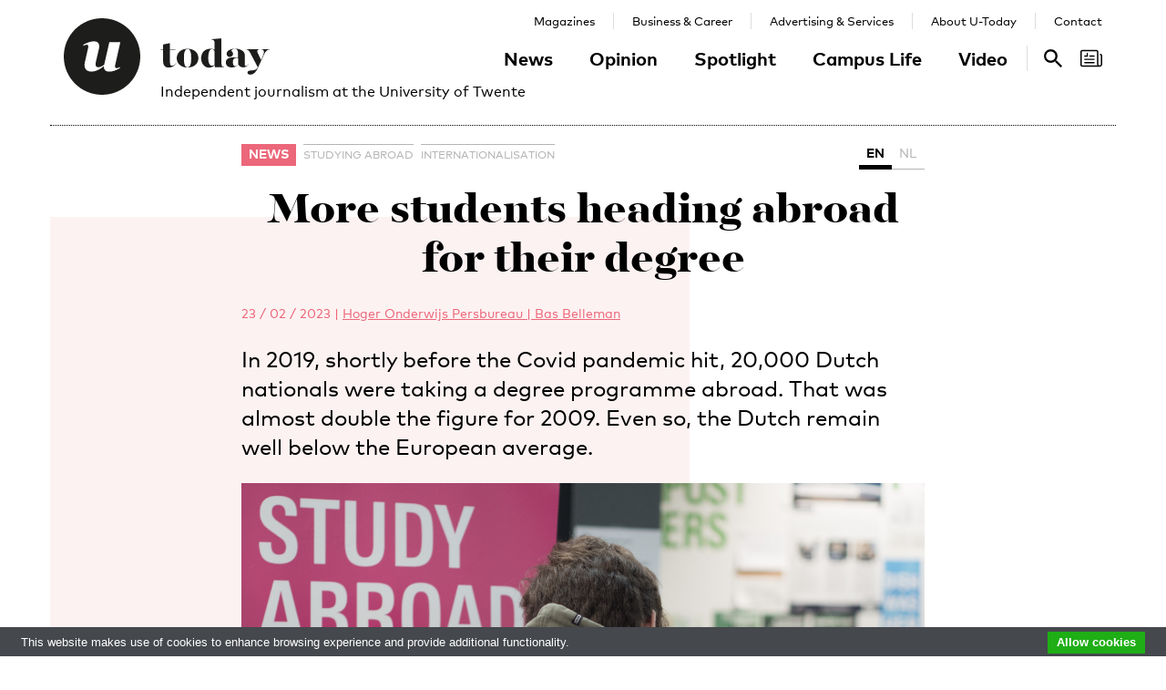

--- FILE ---
content_type: text/html; charset=UTF-8
request_url: https://www.utoday.nl/news/72567/more-students-heading-abroad-for-their-degree
body_size: 11410
content:
<!DOCTYPE html>
<html lang="en">
<head>
    <meta charset="UTF-8">
    <meta http-equiv="X-UA-Compatible" content="IE=edge">
    <meta name="viewport" content="width=device-width, initial-scale=1">

    <title>More students heading abroad for their degree - U-Today</title>

    <link rel="apple-touch-icon-precomposed" sizes="144x144" href="/apple-touch-icon-144x144.png"/>
    <link rel="apple-touch-icon-precomposed" sizes="152x152" href="/apple-touch-icon-152x152.png"/>
    <link rel="icon" type="image/png" href="/favicon-32x32.png" sizes="32x32"/>
    <link rel="icon" type="image/png" href="/favicon-16x16.png" sizes="16x16"/>
    <link rel="icon" type="image/x-icon" href="/favicon.ico">
    <meta name="application-name" content="U-Today"/>
    <meta name="msapplication-TileColor" content="#000000"/>
    <meta name="msapplication-TileImage" content="/mstile-144x144.png"/>

        <link rel="canonical" href="https://www.utoday.nl/news/72567/more-students-heading-abroad-for-their-degree"/>    <meta property="og:url" content="https://www.utoday.nl/news/72567/more-students-heading-abroad-for-their-degree"/>
    <meta property="og:type" content="article"/>
    <meta property="og:title" content="More students heading abroad for their degree"/>
    <meta property="og:description" content="In 2019, shortly before the Covid pandemic hit, 20,000 Dutch nationals were taking a degree programme abroad. That was almost double the figure for 2009. Even so, the Dutch remain well below the European average."/>
        <meta property="og:image" content="https://www.utoday.nl/media/cache/thumb_3x2_full/uploads/images/2023/Week8/StudyAbroad.jpg"/>
    
            <link rel="stylesheet" href="/css/front-end.css?v=v4.13.1">
        <link rel="stylesheet" href="/components/lightbox2/dist/css/lightbox.min.css">
                <link rel="stylesheet" href="https://cdnjs.cloudflare.com/ajax/libs/font-awesome/4.7.0/css/font-awesome.min.css">
    
        <!--[if lt IE 9]>
    <script src="https://oss.maxcdn.com/html5shiv/3.7.3/html5shiv.min.js"></script>
    <script src="https://oss.maxcdn.com/respond/1.4.2/respond.min.js"></script>
    <![endif]-->
    <script src="/components/picturefill/dist/picturefill.min.js" async></script>

            <script type='text/javascript'>
            var googletag = googletag || {};
            googletag.cmd = googletag.cmd || [];
            (function() {
                var gads = document.createElement('script');
                gads.async = true;
                gads.type = 'text/javascript';
                var useSSL = 'https:' == document.location.protocol;
                gads.src = (useSSL ? 'https:' : 'http:') +
                        '//www.googletagservices.com/tag/js/gpt.js';
                var node = document.getElementsByTagName('script')[0];
                node.parentNode.insertBefore(gads, node);
            })();
        </script>

        <script type='text/javascript'>
            googletag.cmd.push(function() {
                                    googletag.defineSlot('/12578459/Brede_skyscraper', [160, 600], 'div-gpt-ad-1336402681634-0').addService(googletag.pubads());
                                                googletag.pubads().enableSingleRequest();
                googletag.enableServices();
            });
        </script>
    
</head>
<body class=" page-article page-article-standard brand-pink">

                    
    <div id="app-store-banner" class="app-banner container" style="display: none;">
        <a href="#" id="app-store-download-btn" class="btn btn-primary bg-brand-pink">Download</a>
        <div class="image-container">
            <img src="/favicon-155.png" alt="Download de app">
        </div>
        <div class="text-container">
            <h4>U-Today</h4>
            <p>Free - in store</p>
        </div>
        <span id="app-store-banner-close-btn">x</span>
    </div>

            <div id="header">
        <div id="header-content" class="container">
            <a href="/" class="logo">
                <img class="logo-u" src="/img/logo-u.svg">
                <img class="logo-today hidden-sm hidden-md" src="/img/logo-today.svg">
            </a>
            <p class="header-sub-title">Independent journalism at the University of Twente</p>
            <button type="button" class="navbar-toggle collapsed" data-toggle="collapse" data-target="#nav-main,#nav-pages" aria-expanded="false">
                <span class="sr-only">Toggle navigation</span>
            </button>
            <nav id="nav-main" class="navbar-collapse collapse">
                <ul class="nav"><li class="first"><a href="/news">News</a></li><li><a href="/opinion">Opinion</a></li><li><a href="/spotlight">Spotlight</a></li><li><a href="/campus-life">Campus Life</a></li><li class="last"><a href="/video">Video</a></li></ul>            </nav>
            <nav id="nav-pages" class="navbar-collapse collapse">
                <ul class="nav"><li class="first"><a href="/magazines">Magazines</a></li><li><a href="/business-and-career">Business &amp; Career</a></li><li><a href="/advertising-and-services">Advertising &amp; Services</a></li><li><a href="/about">About U-Today</a></li><li class="last"><a href="/contact">Contact</a></li></ul>            </nav>
            <nav id="nav-search"><a href="/search"><svg xmlns="http://www.w3.org/2000/svg" width="24" height="24" viewBox="0 0 24 24"><path d="M9.4 14.6c-2.8 0-5.1-2.3-5.1-5.1 0-2.8 2.3-5.1 5.1-5.1 2.8 0 5.1 2.3 5.1 5.1C14.6 12.3 12.3 14.6 9.4 14.6zM16.3 14.6h-0.9l-0.3-0.3c1.1-1.3 1.8-3 1.8-4.8 0-4.1-3.3-7.4-7.4-7.4s-7.4 3.3-7.4 7.4 3.3 7.4 7.4 7.4c1.8 0 3.5-0.7 4.8-1.8l0.3 0.3v0.9l5.7 5.7 1.7-1.7L16.3 14.6z"/></svg><span class="sr-only">Search</span></a></nav>

            <nav id="nav-magazine" class="brand-pink"><div id="latest-magazine-link"
             onclick="if(document.getElementById('notification-circle')) document.getElementById('notification-circle').remove()"
             onmouseover="if(document.getElementById('notification-circle')) document.getElementById('notification-circle').remove()"
             data-toggle="popover"
             data-html="true"
             data-trigger="hover click focus"
             data-container="#latest-magazine-link"
             data-content="&lt;div class=&quot;latest-magazine-popover&quot;&gt;&lt;div class=&quot;row&quot;&gt;&lt;div class=&quot;col-md-6 col-sm-12&quot;&gt;&lt;img class=&quot;img-responsive&quot; src=&quot;https://www.utoday.nl/media/cache/magazine_thumb/uploads/magazines/FINALFINAL202500134%20ECIU%20University%20Magazine%202025%20-%20opmaak%20230x290mm_28nov2025.png&quot; alt=&quot;Latest magazine cover&quot;&gt;&lt;/div&gt;&lt;div class=&quot;magazine-content col-md-6 col-sm-12&quot;&gt;&lt;h3 class=&quot;title&quot;&gt;ECIU University Magazine #6&lt;/h3&gt;&lt;p class=&quot;date&quot;&gt;12 / 12 / 2025&lt;/p&gt;&lt;nav class=&quot;links row&quot;&gt;&lt;div class=&quot;button-container&quot;&gt;&lt;a class=&quot;magazine-button btn btn-default&quot; href=&quot;/uploads/magazines/FINALFINAL202500134 ECIU University Magazine 2025 - opmaak 230x290mm_28nov2025.pdf&quot; target=&quot;_blank&quot;&gt;
                                    Download
                                &lt;/a&gt;&lt;/div&gt;&lt;/nav&gt;&lt;/div&gt;&lt;/div&gt;&lt;/div&gt;&lt;script&gt;
            document.cookie = &quot;magazineId=146; expires=Fri, 19 Dec 2025 00:00:00 +0100&quot;;
        &lt;/script&gt;"
             data-placement="auto"><div class="notification-icon"><?xml version="1.0" encoding="iso-8859-1"?><!-- Generator: Adobe Illustrator 18.0.0, SVG Export Plug-In . SVG Version: 6.00 Build 0)  --><!DOCTYPE svg PUBLIC "-//W3C//DTD SVG 1.1//EN" "http://www.w3.org/Graphics/SVG/1.1/DTD/svg11.dtd"><svg version="1.1" id="Capa_1" xmlns="http://www.w3.org/2000/svg" xmlns:xlink="http://www.w3.org/1999/xlink" x="0px" y="0px"
     viewBox="0 0 250.128 250.128" style="enable-background:new 0 0 250.128 250.128;" xml:space="preserve"><g><path d="M229.415,73.41c-4.142,0-7.5,3.358-7.5,7.5s3.358,7.5,7.5,7.5c3.15,0,5.713,2.557,5.713,5.699v97.187
		c0,8.038-6.539,14.577-14.577,14.577s-14.577-6.539-14.577-14.577V49.955c0-11.414-9.292-20.7-20.714-20.7H20.698
		C9.285,29.255,0,38.541,0,49.955V200.16c0,11.161,8.874,20.265,19.93,20.674c0.253,0.026,0.509,0.039,0.769,0.039h177.775h22.077
		c16.309,0,29.577-13.268,29.577-29.577V94.109C250.128,82.696,240.836,73.41,229.415,73.41z M15,200.16V49.955
		c0-3.143,2.556-5.7,5.698-5.7H185.26c3.15,0,5.714,2.557,5.714,5.7v141.341c0,5.298,1.407,10.271,3.857,14.577H20.698
		C17.556,205.873,15,203.31,15,200.16z"/><path d="M156.235,92.182h-46.683c-4.142,0-7.5,3.358-7.5,7.5s3.358,7.5,7.5,7.5h46.683c4.142,0,7.5-3.358,7.5-7.5
		S160.377,92.182,156.235,92.182z"/><path d="M156.235,129.518H51.2c-4.142,0-7.5,3.358-7.5,7.5c0,4.142,3.358,7.5,7.5,7.5h105.035c4.142,0,7.5-3.358,7.5-7.5
		C163.735,132.876,160.377,129.518,156.235,129.518z"/><path d="M156.235,166.854H51.2c-4.142,0-7.5,3.358-7.5,7.5c0,4.142,3.358,7.5,7.5,7.5h105.035c4.142,0,7.5-3.358,7.5-7.5
		C163.735,170.212,160.377,166.854,156.235,166.854z"/><path d="M49.738,107.182h29.907c4.142,0,7.5-3.358,7.5-7.5V69.775c0-4.142-3.358-7.5-7.5-7.5c-4.142,0-7.5,3.358-7.5,7.5v22.407
		H49.738c-4.142,0-7.5,3.358-7.5,7.5S45.596,107.182,49.738,107.182z"/></g></svg></div><span class="sr-only">Search</span></div></nav>
        </div>
    </div>

    <div class="container content-container">

        
                                                                                                                                                                                                                    
    <div class="page-article-row row">
        <div class="col-md-2"></div>
        <div class="col-sm-8">
            <article class="article article-standard">

                <header>
                    <nav>
                        <ul class="tag-list">
            <li class="category-label">
            <a href="/news">News</a>
        </li>
                <li class="tag">
            <a href="/tag/studying%20abroad">studying abroad</a>
        </li>
            <li class="tag">
            <a href="/tag/internationalisation">internationalisation</a>
        </li>
    </ul>
                        <ul class="language-switch switch"><li class="active"><a href="/news/72567/more-students-heading-abroad-for-their-degree">EN</a></li><li><a href="/news/72556/meer-studenten-voor-diploma-naar-het-buitenland">NL</a></li></ul>                    </nav>

                    <h1 class="title">More students heading abroad for their degree</h1>

                    
<div class="details">
    <time datetime="2023-02-23T16:23:51+01:00" title="2023-02-23 16:23" data-toggle="tooltip">23 / 02 / 2023</time>
            <span class="separator">|</span>
                            
                <a href="https://www.hogeronderwijspersbureau.nl/" class="authors text-pink">Hoger Onderwijs Persbureau | Bas Belleman</a>
                </div>

                    <p class="lead">In 2019, shortly before the Covid pandemic hit, 20,000 Dutch nationals were taking a degree programme abroad. That was almost double the figure for 2009. Even so, the Dutch remain well below the European average.</p>

                                                                        <figure class="article-image">
                                <div class="img-container">
                                    <img src="https://www.utoday.nl/media/cache/thumb_3x2_tiny/uploads/images/2023/Week8/StudyAbroad.jpg" sizes="(min-width: 1200px) 750px, (min-width: 992px) 617px, (min-width: 768px) 470px, calc(100vh - 30px)" srcset="https://www.utoday.nl/media/cache/thumb_3x2_tiny/uploads/images/2023/Week8/StudyAbroad.jpg 220w, https://www.utoday.nl/media/cache/thumb_3x2_small/uploads/images/2023/Week8/StudyAbroad.jpg 360w, https://www.utoday.nl/media/cache/thumb_3x2_medium/uploads/images/2023/Week8/StudyAbroad.jpg 555w, https://www.utoday.nl/media/cache/thumb_3x2_large/uploads/images/2023/Week8/StudyAbroad.jpg 720w, https://www.utoday.nl/media/cache/thumb_3x2_full/uploads/images/2023/Week8/StudyAbroad.jpg 1140w" data-src-full="https://www.utoday.nl/media/cache/thumb_3x2_full/uploads/images/2023/Week8/StudyAbroad.jpg" title="">
                                                                    </div>
                                                            </figure>
                                                            </header>

                <div class="article-content content">
                    <body><p>An increasing number of Dutch students are pursuing a full Bachelor’s or Master’s degree in another country. In 2009, 1.7 percent of students took this option and by 2019, this had risen to 2.9 percent, <a href="https://www.nuffic.nl/nieuws/steeds-meer-nederlandse-studenten-naar-het-buitenland" style="color:#0563c1; text-decoration:underline">writes</a> Nuffic, the Dutch organisation for internationalisation in education.</p>

<p>Students from other countries are more travel-minded, Nuffic’s report reveals. The average for EU member states is 3.3 percent, while among the rich industrialised countries of the OECD, the figure is as high as 5.9 percent.</p>

<p>The Netherlands is a popular destination. Between four and five times more students come to the Netherlands to study than leave the country to pursue their studies elsewhere. Nuffic describes this as an imbalance.</p>

<h2><strong>98 countries</strong></h2>

<p>The Dutch students who did opt to study abroad are spread across 98 different countries. About half relied on a Dutch student loan to fund their education beyond the Netherlands.</p>

<p>The vast majority of these students with ‘mobile’ student loans went to Belgium. The UK and the US were second and third on the list for 2019, but due to Brexit, the UK’s popularity has now almost <a href="https://www.utoday.nl/news/72479/brexit-half-zoveel-eu-studenten-naar-verenigd-koninkrijk" style="color:#0563c1; text-decoration:underline">halved</a>.</p>

<p>For many years, the top five was completed by Germany and France, but Nuffic’s researchers note that Turkey has now overtaken France in terms of popularity. Approximately 700 Dutch students are currently enrolled at a higher education institute in Turkey.</p>

<p>At Master’s level, travelling abroad to obtain a degree is more common than at Bachelor’s level. Of all internationally mobile Master’s students, 23 percent complete their entire programme abroad. Among Bachelor’s students, this figure is only 4 percent.</p>

<h2><strong>Exchange</strong></h2>

<p>The vast majority of Dutch students only venture abroad for internships or exchanges. In the 2018/2019 academic year, 14,000 students took advantage of a grant from the Erasmus+ European exchange programme.</p>

<p>Spain was a particularly popular choice among these students, followed by the UK and Germany. The UK now no longer participates in the Erasmus+ programme. Opportunities for Dutch students to obtain a grant for a ‘non-participating’ country such as the UK are <a href="https://www.erasmusplus.nl/actueel/nieuws/brexit-update" style="color:#0563c1; text-decoration:underline">limited</a>.</p>

<h2><strong>Covid</strong></h2>

<p>The Covid pandemic led to significantly fewer students going on exchanges. One in four graduates were able to look back on a foreign exchange experience in 2018/2019. But two cohorts later, due to all the lockdowns and restrictions, this proportion had fallen to only one in seven students.</p>

<p>The effects of the pandemic appear to be temporary. In November 2021, over 8,800 students were once again studying abroad on the basis of their student funding. The Education Executive Agency DUO is already in a position to provide this data; figures based on international statistics are less up-to-date.</p></body>
                </div>
                
            </article>

            <div class="share-article">
    <span class="share-text">Share:</span>
    <a href="https://www.facebook.com/share.php?u=https://www.utoday.nl/news/72567/more-students-heading-abroad-for-their-degree" class="share-button" title="Share on Facebook" target="_blank"><i class="fa fa-facebook" aria-hidden="true"></i></a>
    <a href="https://twitter.com/intent/tweet?text=More%20students%20heading%20abroad%20for%20their%20degree&amp;url=https://www.utoday.nl/news/72567/more-students-heading-abroad-for-their-degree" class="share-button" title="Share on Twitter" target="_blank"><i class="fa fa-twitter" aria-hidden="true"></i></a>
    <a href="https://www.linkedin.com/shareArticle?mini=true&url=https://www.utoday.nl/news/72567/more-students-heading-abroad-for-their-degree" class="share-button" title="Share on LinkedIn" target="_blank"><i class="fa fa-linkedin" aria-hidden="true"></i></a>
    <a href="whatsapp://send?text=https://www.utoday.nl/news/72567/more-students-heading-abroad-for-their-degree" class="share-button share-button-mobile" title="Share via WhatsApp" target="_blank"><i class="fa fa-whatsapp" aria-hidden="true"></i></a>
</div>

        </div>

        <div class="col-sm-2">
            <aside>
                                            <div class="prm-tall pull-right hidden-xs">
            <div id='div-gpt-ad-1336402681634-0'>
                <script type='text/javascript'>
                    googletag.cmd.push(function() { googletag.display('div-gpt-ad-1336402681634-0'); });
                </script>
            </div>
        </div>
                            </aside>
        </div>

    </div>

    
<section class="related-articles">
    <header>
        <h3>Recommended</h3>
    </header>
    <div class="row">
                                                    <div class="article-lang-en collapse col-xs-6 col-sm-3">
                    <a class="article-link" href="/news/73962/we-have-our-homework-to-do-as-a-university">
                                                    <div class="img-container">
                                <ul class="language-switch switch"><li class="dynamic-language-switch active" data-switch-lang="en"><span>EN</span></li><li class="dynamic-language-switch " data-switch-lang="nl"><span>NL</span></li></ul>                                <img class="img-responsive lazyload" src="[data-uri]" sizes="(min-width: 1200px) 263px, (min-width: 992px) 213px, (min-width: 768px) 158px, 50%" data-src-full="https://www.utoday.nl/media/cache/thumb_3x2_full/uploads/images/2024/Week11/20240313_161831.jpg" data-srcset="https://www.utoday.nl/media/cache/thumb_3x2_tiny/uploads/images/2024/Week11/20240313_161831.jpg 220w, https://www.utoday.nl/media/cache/thumb_3x2_small/uploads/images/2024/Week11/20240313_161831.jpg 360w, https://www.utoday.nl/media/cache/thumb_3x2_medium/uploads/images/2024/Week11/20240313_161831.jpg 555w, https://www.utoday.nl/media/cache/thumb_3x2_large/uploads/images/2024/Week11/20240313_161831.jpg 720w, https://www.utoday.nl/media/cache/thumb_3x2_full/uploads/images/2024/Week11/20240313_161831.jpg 1140w"  title="">
                                <time datetime="2024-03-14T15:04:00+01:00" title="2024-03-14 15:04" data-toggle="tooltip">14 / 03 / 2024</time>
                            </div>
                                                <h4 class="title">‘We have our homework to do as a university&#039;</h4>
                        <p class="summary">At a special &#039;Meet the faculty board&#039; meeting of the ITC faculty on internationalisation, President of the Executive Board Vinod Subramaniam was a guest. He gave equally fervent, unyielding and nuanced answers to questions from students and staff. ‘The upcoming legislation is like shooting at a moving target.’</p>
                    </a>
                </div>
                <div class="article-lang-nl collapse col-xs-6 col-sm-3">
                    <a class="article-link" href="/news/73963/we-hebben-als-universiteit-ons-huiswerk-te-doen">
                                                    <div class="img-container">
                                <ul class="language-switch switch"><li class="dynamic-language-switch active" data-switch-lang="en"><span>EN</span></li><li class="dynamic-language-switch " data-switch-lang="nl"><span>NL</span></li></ul>                                <img class="img-responsive lazyload" src="[data-uri]" sizes="(min-width: 1200px) 263px, (min-width: 992px) 213px, (min-width: 768px) 158px, 50%" data-src-full="https://www.utoday.nl/media/cache/thumb_3x2_full/uploads/images/2024/Week11/20240313_161831.jpg" data-srcset="https://www.utoday.nl/media/cache/thumb_3x2_tiny/uploads/images/2024/Week11/20240313_161831.jpg 220w, https://www.utoday.nl/media/cache/thumb_3x2_small/uploads/images/2024/Week11/20240313_161831.jpg 360w, https://www.utoday.nl/media/cache/thumb_3x2_medium/uploads/images/2024/Week11/20240313_161831.jpg 555w, https://www.utoday.nl/media/cache/thumb_3x2_large/uploads/images/2024/Week11/20240313_161831.jpg 720w, https://www.utoday.nl/media/cache/thumb_3x2_full/uploads/images/2024/Week11/20240313_161831.jpg 1140w"  title="">
                                <time datetime="2024-03-14T15:05:00+01:00" title="2024-03-14 15:05" data-toggle="tooltip">14 / 03 / 2024</time>
                            </div>
                                                <h4 class="title">‘We hebben als universiteit ons huiswerk te doen’</h4>
                        <p class="summary">Bij een speciale ‘Meet the faculty board’-bijeenkomst van de faculteit ITC over internationalisering was collegevoorzitter Vinod Subramaniam te gast. Hij gaf even vurig, onverzettelijk als genuanceerd antwoord op vragen van studenten en medewerkers. ‘De aankomende wetgeving is als schieten op een bewegend doelwit.’</p>
                    </a>
                </div>
                                                                <div class="article-lang-en collapse col-xs-6 col-sm-3">
                    <a class="article-link" href="/news/73639/its-the-gradual-change-i-fear">
                                                    <div class="img-container">
                                <ul class="language-switch switch"><li class="dynamic-language-switch active" data-switch-lang="en"><span>EN</span></li><li class="dynamic-language-switch " data-switch-lang="nl"><span>NL</span></li></ul>                                <img class="img-responsive lazyload" src="[data-uri]" sizes="(min-width: 1200px) 263px, (min-width: 992px) 213px, (min-width: 768px) 158px, 50%" data-src-full="https://www.utoday.nl/media/cache/thumb_3x2_full/uploads/images/2023/Week50/CarolineCanan.jpg" data-srcset="https://www.utoday.nl/media/cache/thumb_3x2_tiny/uploads/images/2023/Week50/CarolineCanan.jpg 220w, https://www.utoday.nl/media/cache/thumb_3x2_small/uploads/images/2023/Week50/CarolineCanan.jpg 360w, https://www.utoday.nl/media/cache/thumb_3x2_medium/uploads/images/2023/Week50/CarolineCanan.jpg 555w, https://www.utoday.nl/media/cache/thumb_3x2_large/uploads/images/2023/Week50/CarolineCanan.jpg 720w, https://www.utoday.nl/media/cache/thumb_3x2_full/uploads/images/2023/Week50/CarolineCanan.jpg 1140w"  title="Left: Caroline Fischer, right: Canan Acar">
                                <time datetime="2023-12-12T08:19:00+01:00" title="2023-12-12 08:19" data-toggle="tooltip">12 / 12 / 2023</time>
                            </div>
                                                <h4 class="title">&#039;It’s the gradual change I fear’</h4>
                        <p class="summary">The internationalization debate and language policy, the recent election results and the UT’s financial issues. These developments feel like a ‘perfect storm’ for Young Academy Twente members Caroline Fischer and Canan Acar. ‘People are angry at the system and are looking for scapegoats.’</p>
                    </a>
                </div>
                <div class="article-lang-nl collapse col-xs-6 col-sm-3">
                    <a class="article-link" href="/news/73640/het-is-de-geleidelijke-verandering-waar-ik-bang-voor-ben">
                                                    <div class="img-container">
                                <ul class="language-switch switch"><li class="dynamic-language-switch active" data-switch-lang="en"><span>EN</span></li><li class="dynamic-language-switch " data-switch-lang="nl"><span>NL</span></li></ul>                                <img class="img-responsive lazyload" src="[data-uri]" sizes="(min-width: 1200px) 263px, (min-width: 992px) 213px, (min-width: 768px) 158px, 50%" data-src-full="https://www.utoday.nl/media/cache/thumb_3x2_full/uploads/images/2023/Week50/CarolineCanan.jpg" data-srcset="https://www.utoday.nl/media/cache/thumb_3x2_tiny/uploads/images/2023/Week50/CarolineCanan.jpg 220w, https://www.utoday.nl/media/cache/thumb_3x2_small/uploads/images/2023/Week50/CarolineCanan.jpg 360w, https://www.utoday.nl/media/cache/thumb_3x2_medium/uploads/images/2023/Week50/CarolineCanan.jpg 555w, https://www.utoday.nl/media/cache/thumb_3x2_large/uploads/images/2023/Week50/CarolineCanan.jpg 720w, https://www.utoday.nl/media/cache/thumb_3x2_full/uploads/images/2023/Week50/CarolineCanan.jpg 1140w"  title="Links: Caroline Fischer, rechts: Canan Acar">
                                <time datetime="2023-12-12T08:24:00+01:00" title="2023-12-12 08:24" data-toggle="tooltip">12 / 12 / 2023</time>
                            </div>
                                                <h4 class="title">‘Het is de geleidelijke verandering waar ik bang voor ben’</h4>
                        <p class="summary">Het internationaliseringsdebat, het taalbeleid, de recente verkiezingsuitslag én de financiële problemen van de UT. Die ontwikkelingen voelen voor Jonge Akademie Twente-leden Caroline Fischer en Canan Acar als een &#039;perfecte storm&#039;. &#039;Mensen zijn boos op het systeem en zoeken zondebokken.&#039;</p>
                    </a>
                </div>
                                                                <div class="article-lang-en collapse col-xs-6 col-sm-3">
                    <a class="article-link" href="/news/73540/discourse-in-dutch-politics-makes-internationals-feel-less-welcome">
                                                    <div class="img-container">
                                <ul class="language-switch switch"><li class="dynamic-language-switch active" data-switch-lang="en"><span>EN</span></li><li class="dynamic-language-switch " data-switch-lang="nl"><span>NL</span></li></ul>                                <img class="img-responsive lazyload" src="[data-uri]" sizes="(min-width: 1200px) 263px, (min-width: 992px) 213px, (min-width: 768px) 158px, 50%" data-src-full="https://www.utoday.nl/media/cache/thumb_3x2_full/uploads/images/2023/Week10/Phone_Cell_In_Twente.jpg" data-srcset="https://www.utoday.nl/media/cache/thumb_3x2_tiny/uploads/images/2023/Week10/Phone_Cell_In_Twente.jpg 220w, https://www.utoday.nl/media/cache/thumb_3x2_small/uploads/images/2023/Week10/Phone_Cell_In_Twente.jpg 360w, https://www.utoday.nl/media/cache/thumb_3x2_medium/uploads/images/2023/Week10/Phone_Cell_In_Twente.jpg 555w, https://www.utoday.nl/media/cache/thumb_3x2_large/uploads/images/2023/Week10/Phone_Cell_In_Twente.jpg 720w, https://www.utoday.nl/media/cache/thumb_3x2_full/uploads/images/2023/Week10/Phone_Cell_In_Twente.jpg 1140w"  title="An illustration used before in a series of articles by U-Today on the topic.">
                                <time datetime="2023-11-21T15:31:00+01:00" title="2023-11-21 15:31" data-toggle="tooltip">21 / 11 / 2023</time>
                            </div>
                                                <h4 class="title">Discourse in Dutch Politics makes internationals feel less welcome</h4>
                        <p class="summary">The push in Dutch politics to restrict the internationalisation movement in The Netherlands causes foreign students and staff members to feel less welcome at Dutch universities. This is evident from the indicative results of a survey conducted by six university news media, including U-Today.</p>
                    </a>
                </div>
                <div class="article-lang-nl collapse col-xs-6 col-sm-3">
                    <a class="article-link" href="/news/73543/politiek-discours-zorgt-dat-internationals-zich-minder-welkom-voelen">
                                                    <div class="img-container">
                                <ul class="language-switch switch"><li class="dynamic-language-switch active" data-switch-lang="en"><span>EN</span></li><li class="dynamic-language-switch " data-switch-lang="nl"><span>NL</span></li></ul>                                <img class="img-responsive lazyload" src="[data-uri]" sizes="(min-width: 1200px) 263px, (min-width: 992px) 213px, (min-width: 768px) 158px, 50%" data-src-full="https://www.utoday.nl/media/cache/thumb_3x2_full/uploads/images/2023/Week10/Phone_Cell_In_Twente.jpg" data-srcset="https://www.utoday.nl/media/cache/thumb_3x2_tiny/uploads/images/2023/Week10/Phone_Cell_In_Twente.jpg 220w, https://www.utoday.nl/media/cache/thumb_3x2_small/uploads/images/2023/Week10/Phone_Cell_In_Twente.jpg 360w, https://www.utoday.nl/media/cache/thumb_3x2_medium/uploads/images/2023/Week10/Phone_Cell_In_Twente.jpg 555w, https://www.utoday.nl/media/cache/thumb_3x2_large/uploads/images/2023/Week10/Phone_Cell_In_Twente.jpg 720w, https://www.utoday.nl/media/cache/thumb_3x2_full/uploads/images/2023/Week10/Phone_Cell_In_Twente.jpg 1140w"  title="Een illustratie gebruikt bij een eerder artikel over het onderwerp">
                                <time datetime="2023-11-22T11:03:00+01:00" title="2023-11-22 11:03" data-toggle="tooltip">22 / 11 / 2023</time>
                            </div>
                                                <h4 class="title">Politiek discours zorgt dat internationals zich minder welkom voelen</h4>
                        <p class="summary">De tendens in de Nederlandse politiek om de internationaliseringsbeweging in Nederland aan banden te leggen, maakt dat buitenlandse studenten en medewerkers zich minder welkom voelen aan Nederlandse universiteiten. Dit blijkt uit de indicatieve resultaten van een enquête uitgevoerd door zes universitaire nieuwsmedia, waaronder U-Today.</p>
                    </a>
                </div>
                                                                <div class="article-lang-nl collapse col-xs-6 col-sm-3">
                    <a class="article-link" href="/news/71797/eenzame-international-wil-meer-nederlanders-leren-kennen">
                                                    <div class="img-container">
                                <ul class="language-switch switch"><li class="dynamic-language-switch " data-switch-lang="en"><span>EN</span></li><li class="dynamic-language-switch active" data-switch-lang="nl"><span>NL</span></li></ul>                                <img class="img-responsive lazyload" src="[data-uri]" sizes="(min-width: 1200px) 263px, (min-width: 992px) 213px, (min-width: 768px) 158px, 50%" data-src-full="https://www.utoday.nl/media/cache/thumb_3x2_full/uploads/images/2022/Week34/sunset-gaf66f1908_1920.jpg" data-srcset="https://www.utoday.nl/media/cache/thumb_3x2_tiny/uploads/images/2022/Week34/sunset-gaf66f1908_1920.jpg 220w, https://www.utoday.nl/media/cache/thumb_3x2_small/uploads/images/2022/Week34/sunset-gaf66f1908_1920.jpg 360w, https://www.utoday.nl/media/cache/thumb_3x2_medium/uploads/images/2022/Week34/sunset-gaf66f1908_1920.jpg 555w, https://www.utoday.nl/media/cache/thumb_3x2_large/uploads/images/2022/Week34/sunset-gaf66f1908_1920.jpg 720w, https://www.utoday.nl/media/cache/thumb_3x2_full/uploads/images/2022/Week34/sunset-gaf66f1908_1920.jpg 1140w"  title="">
                                <time datetime="2022-08-25T12:54:01+02:00" title="2022-08-25 12:54" data-toggle="tooltip">25 / 08 / 2022</time>
                            </div>
                                                <h4 class="title">Eenzame international wil meer Nederlanders leren kennen</h4>
                        <p class="summary">Veel internationale studenten hebben weleens last van mentale problemen. De helft wil meer contact met Nederlandse studenten en één op de vier voelt zich hier niet thuis.</p>
                    </a>
                </div>
                <div class="article-lang-en collapse col-xs-6 col-sm-3">
                    <a class="article-link" href="/news/71805/lonely-international-students-want-to-get-to-know-more-dutch-people">
                                                    <div class="img-container">
                                <ul class="language-switch switch"><li class="dynamic-language-switch " data-switch-lang="en"><span>EN</span></li><li class="dynamic-language-switch active" data-switch-lang="nl"><span>NL</span></li></ul>                                <img class="img-responsive lazyload" src="[data-uri]" sizes="(min-width: 1200px) 263px, (min-width: 992px) 213px, (min-width: 768px) 158px, 50%" data-src-full="https://www.utoday.nl/media/cache/thumb_3x2_full/uploads/images/2022/Week34/sunset-gaf66f1908_1920.jpg" data-srcset="https://www.utoday.nl/media/cache/thumb_3x2_tiny/uploads/images/2022/Week34/sunset-gaf66f1908_1920.jpg 220w, https://www.utoday.nl/media/cache/thumb_3x2_small/uploads/images/2022/Week34/sunset-gaf66f1908_1920.jpg 360w, https://www.utoday.nl/media/cache/thumb_3x2_medium/uploads/images/2022/Week34/sunset-gaf66f1908_1920.jpg 555w, https://www.utoday.nl/media/cache/thumb_3x2_large/uploads/images/2022/Week34/sunset-gaf66f1908_1920.jpg 720w, https://www.utoday.nl/media/cache/thumb_3x2_full/uploads/images/2022/Week34/sunset-gaf66f1908_1920.jpg 1140w"  title="">
                                <time datetime="2022-08-26T12:33:25+02:00" title="2022-08-26 12:33" data-toggle="tooltip">26 / 08 / 2022</time>
                            </div>
                                                <h4 class="title">Lonely international students want to get to know more Dutch people</h4>
                        <p class="summary">Many international students experience mental health issues from time to time. Half of them would like more contact with Dutch students and one in four does not feel at home here.</p>
                    </a>
                </div>
                        </div>
</section>


                    <div class="bg-container bg-2 offset-large"><div class="bg-block-1"></div><div class="bg-block-2"></div><div class="bg-block-3"></div><div class="bg-block-4"></div></div>            </div>

        <footer class="page-footer">
        <div class="container">
                            <div class="row">
                    <div class="col-sm-2">
                        <h4>Contact Us</h4>

                        <p>
                            Postbus 217<br>
                            7500 AE Enschede<br>
                            T: <a href="tel:+31534892029">053 - 489 2029</a>
                        </p>

                        <dl>
                            <dt>General</dt>
                            <dd><a href="/cdn-cgi/l/email-protection#8cf9f8e3e8edf5ccf9f8fbe9e2f8e9a2e2e0"><span class="__cf_email__" data-cfemail="1366677c77726a53666764767d67763d7d7f">[email&#160;protected]</span></a></dd>
                            <dt>Administration</dt>
                            <dd><a href="/cdn-cgi/l/email-protection#6100050c080f08121513001508044c14150e05001821141516040f15044f0f0d"><span class="__cf_email__" data-cfemail="4e2f2a232720273d3a3c2f3a272b633b3a212a2f370e3b3a392b203a2b602022">[email&#160;protected]</span></a></dd>
                            <dt>Specials / advertising</dt>
                            <dd><a href="/cdn-cgi/l/email-protection#8ffcffeaece6eee3fca2fafbe0ebeef6cffafbf8eae1fbeaa1e1e3"><span class="__cf_email__" data-cfemail="e3909386808a828f90ce96978c87829aa3969794868d9786cd8d8f">[email&#160;protected]</span></a></dd>
                        </dl>

                    </div>
                    <div class="col-sm-4 col-sm-offset-1">
                        <div>
                            <h4>Follow Us</h4>
                            <ul class="social-media-accounts">
                                <li><a href="https://www.facebook.com/utodaynl"><img src="/img/icons/facebook-32.png" alt="Follow us on Facebook"></a></li>
                                <li><a href="https://www.instagram.com/UTodayNL/"><img src="/img/icons/instagram-32.png" alt="Follow us on Instagram"></a></li>
                                <li><a href="https://bsky.app/profile/utoday.bsky.social"><img src="/img/icons/bluesky-32.png" alt="Follow us on Bluesky"></a></li>
                                <li><a href="https://www.linkedin.com/company/u-today"><img src="/img/icons/linkedin-32.png"  alt="Follow us on LinkedIn"></a> </li>
                            </ul>
                        </div>
                        <div>
                            <h4>Stay Tuned <small><a href="http://eepurl.com/DJenD" target="_blank">Sign up for our weekly newsletter</a></small></h4>
                            <div id="newsletter_signup">
    <form action="//utnieuws.us7.list-manage.com/subscribe/post?u=722269e61aaa666da2693d95b&amp;id=7a12611759" method="post" id="mc-embedded-subscribe-form" name="mc-embedded-subscribe-form" class="validate" target="_blank" novalidate>
        <div id="mc_embed_signup_scroll">

            <div class="row">
                <label for="mce-EMAIL" class="col-sm-12 col-md-4">E-mail </label>
                <div class="col-sm-12 col-md-8">
                    <input type="email" value="" name="EMAIL" class="required email" id="mce-EMAIL" required placeholder="your-email@domain.com" >
                </div>
            </div>
            <div class="row">
                <label for="mce-MMERGE3" class="col-sm-12 col-md-4">Relation to UT </label>
                <div class="col-sm-12 col-md-8">
                    <select name="MMERGE3" class="required" id="mce-MMERGE3" required>
                        <option value=""></option>
                        <option value="Student">Student</option>
                        <option value="Employee">Employee</option>
                        <option value="Other">Other</option>

                    </select>
                </div>
            </div>
            <div id="mce-responses" class="clear">
                <div class="response" id="mce-error-response" style="display:none"></div>
                <div class="response" id="mce-success-response" style="display:none"></div>
            </div>    <!-- real people should not fill this in and expect good things - do not remove this or risk form bot signups-->
            <div style="position: absolute; left: -5000px;" aria-hidden="true"><input type="text" name="b_722269e61aaa666da2693d95b_7a12611759" tabindex="-1" value=""></div>
            <div class="clear"><input type="submit" value="Subscribe" name="subscribe" id="mc-embedded-subscribe" class="button pull-right"></div>
        </div>
    </form>
</div>
                        </div>
                    </div>
                    <div class="col-sm-4 col-sm-offset-1">
                        <h4>Menu</h4>
                        <div class="row">
                            <div class="col-sm-6">
                                        <ul class="nav">
            
                <li class="first">        <a href="/news">News</a>        
    </li>

    
                <li>        <a href="/opinion">Opinion</a>        
    </li>

    
                <li>        <a href="/spotlight">Spotlight</a>        
    </li>

    
                <li>        <a href="/campus-life">Campus Life</a>        
    </li>

    
                <li class="last">        <a href="/video">Video</a>        
    </li>


    </ul>

                            </div>
                            <div class="col-sm-6">
                                        <ul class="nav">
            
                <li class="first">        <a href="/magazines">Magazines</a>        
    </li>

    
                <li>        <a href="/business-and-career">Business &amp; Career</a>        
    </li>

    
                <li>        <a href="/advertising-and-services">Advertising &amp; Services</a>        
    </li>

    
                <li>        <a href="/about">About U-Today</a>        
    </li>

    
                <li>        <a href="/contact">Contact</a>        
    </li>

    
                <li class="last">        <a href="/archive">Archive</a>        
    </li>


    </ul>

                            </div>
                        </div>

                        <h4><span class="sr-only">More links</span></h4>
                        <ul class="more-links">
                            <li><a href="/disclaimer">Disclaimer / Copyright</a></li>
                            <li>
                                <a href="/files/Redactiestatuut U-Today NL.pdf" title="Redactiestatuut (PDF, NL)">Redactiestatuut <span class="sr-only">(PDF)</span></a>
                                /
                                <a href="/files/Redactiestatuut U-Today EN.pdf" title="Editorial Statute (PDF, EN)">Editorial Statute <span class="sr-only">(PDF)</span></a>
                            </li>
                            <li><a href="/privacy_policy-policy">Privacy Policy</a></li>
                            <li><a href="/language-policy">Language Policy</a></li>
                        </ul>
                        </div>
                    </div>
                </div>
                    </div>
    </footer>


    <div class="modal fade" id="latest-magazine-modal" tabindex="-1" role="dialog" aria-labelledby="latest-magazine-title"><div class="modal-dialog modal-lg" role="document"><div class="container"><div class="row"><div class="col-sm-8 col-sm-offset-4"><div class="modal-content clearfix magazine"><header><button type="button" class="close-btn" data-dismiss="modal" aria-label="Close" role="button"></button><h4 class="title" id="latest-magazine-title">ECIU University Magazine #6</h4></header><div class="row"><div class="col-xs-6"><div class="description"><p>This is the sixth edition of ECIU University Magazine.&nbsp;The ECIU University is a massive joint effort of the ECIU member universities and their regional partners. More than a few hundreds of staff members at the member universities and in the regions are collaborating to making the ECIU University a reality. This magazine showcases several activities of ECIU University and the opportunities to engage with the European University.</p></div><nav class="links"><div class="row"><div class="col-xs-6"><a href="/uploads/magazines/FINALFINAL202500134 ECIU University Magazine 2025 - opmaak 230x290mm_28nov2025.pdf"><img src="/img/icons/download.svg" class="icon" alt="Download icon">
                                                    Download
                                                </a></div><div class="col-xs-6"><a href="/magazines"><img src="/img/icons/archive.svg" class="icon" alt="Archive icon">
                                                Archive
                                            </a></div></div></nav></div><div class="col-xs-6"><div class="img-container"><img src="https://www.utoday.nl/media/cache/magazine_thumb/uploads/magazines/FINALFINAL202500134%20ECIU%20University%20Magazine%202025%20-%20opmaak%20230x290mm_28nov2025.png" class="img-responsive" alt="Latest magazine cover"></div></div></div></div></div></div></div></div></div>
    <div id="nav-content-overlay" ></div>
                        
<div id="newsletter-signup-popup">
    <div class="container">
        <div class="bg bg-brand">
            <header>
                <button type="button" class="close-btn" data-dismiss="newsletter-signup" aria-label="Close" role="button"></button>
                <h2>
                    Stay tuned <span class="hidden-xs">— Sign up for our weekly newsletter.</span>
                </h2>
            </header>

            <p class="visible-xs-inline-block">
                Sign up for our weekly newsletter.
            </p>

            <div class="row">
                <div class="col-md-6 col-md-offset-2">

                    <form action="//utnieuws.us7.list-manage.com/subscribe/post?u=722269e61aaa666da2693d95b&amp;id=7a12611759" method="post" target="_blank" class="form-horizontal">
                        <div class="form-group">
                            <label for="mce-pop-EMAIL" class="col-sm-3 col-md-4 control-label">Email</label>
                            <div class="col-sm-8 col-md-8">
                                <input type="email" value="" name="EMAIL" class="form-control" id="mce-pop-EMAIL" required placeholder="your-email@domain.com" >
                            </div>
                        </div>
                        <div class="form-group">
                            <label for="mce-pop-MMERGE3" class="col-sm-3 col-md-4 control-label">Relation to UT</label>
                            <div class="col-sm-8 col-md-8">
                                <select name="MMERGE3" class="form-control" id="mce-pop-MMERGE3" required>
                                    <option value=""></option>
                                    <option value="Student">Student</option>
                                    <option value="Employee">Employee</option>
                                    <option value="Other">Other</option>
                                </select>
                            </div>
                        </div>

                                                <div style="position: absolute; left: -5000px;" aria-hidden="true"><input type="text" name="b_722269e61aaa666da2693d95b_7a12611759" tabindex="-1" value=""></div>

                        <div class="form-group">
                            <div class="col-sm-offset-3 col-md-offset-4 col-sm-8 col-md-8">
                                <input type="submit" value="Subscribe" name="subscribe" class="btn btn-default">
                            </div>
                        </div>
                    </form>

                </div>
            </div>
        </div>
    </div>
</div>
    
        <script data-cfasync="false" src="/cdn-cgi/scripts/5c5dd728/cloudflare-static/email-decode.min.js"></script><script src="/components/jquery/dist/jquery.min.js"></script>
    <script src="/components/bootstrap/dist/js/bootstrap.min.js"></script>
    <script src="/components/lazysizes/lazysizes.min.js"></script>
    <script src="/components/lightbox2/dist/js/lightbox.min.js"></script>
            <script>
        (function ($) {
            var $navbarToggle = $('.navbar-toggle');
            var $navContentOverlay = $('#nav-content-overlay');
            $('#nav-main').on('show.bs.collapse', function () {
                $navbarToggle.removeClass('collapsed');
                $navContentOverlay.addClass('in');
            }).on('hide.bs.collapse', function () {
                $navContentOverlay.removeClass('in');
                $navbarToggle.addClass('collapsed');
            });
            $('[data-toggle="popover"]').popover();
        })(jQuery);
    </script>
    
    <script>
        (function(i,s,o,g,r,a,m){i['GoogleAnalyticsObject']=r;i[r]=i[r]||function(){
            (i[r].q=i[r].q||[]).push(arguments)},i[r].l=1*new Date();a=s.createElement(o),
            m=s.getElementsByTagName(o)[0];a.async=1;a.src=g;m.parentNode.insertBefore(a,m)
        })(window,document,'script','https://www.google-analytics.com/analytics.js','ga');

        ga('create', 'UA-20141910-1', 'auto');
        ga('send', 'pageview');
    </script>

    <script type="text/javascript" src="//cdn.jsdelivr.net/cookie-bar/1/cookiebar-latest.min.js?forceLang=en&theme=grey&tracking=1&thirdparty=1&noGeoIp=1&hideDetailsBtn=1&remember=9999"></script>
    <script src="/components/waypoints/lib/jquery.waypoints.min.js"></script>
    <script src="/components/waypoints/lib/waypoints.debug.js"></script>
    <script src="/js/language-switcher.js"></script>
    <script src="/js/signup.js?v=v4.13.1"></script>
    <script src="/js/app-download-popup.js?v=v4.13.1"></script>
    
    <script>
        (function ($) {
            $(document).ready(function () {
                if (!localStorage.getItem('appBannerClosed')) {
                    const $appBanner = $('#app-store-banner');
                    const userAgent = navigator.userAgent || navigator.vendor || window.opera;

                    // Link to play store by default
                    var href = 'https://play.google.com/store/apps/details?id=nl.wame.android.utnieuws';
                    // Windows Phone must come first because its UA also contains "Android"
                    if (/windows phone/i.test(userAgent) || /android/i.test(userAgent)) {
                        $appBanner.show();
                    }
                    // iOS detection from: http://stackoverflow.com/a/9039885/177710
                    if (/iPad|iPhone|iPod/.test(userAgent) && !window.MSStream) {
                        href = 'https://apps.apple.com/nl/app/u-today/id497712380';
                        $appBanner.show();
                    }

                    $('#app-store-download-btn').attr('href', href);

                    localStorage.setItem('appBannerClosed', '1');
                    $('#app-store-banner-close-btn').on('click', function () {
                        $appBanner.hide();
                    });
                }
            });
        })(jQuery);
    </script>

        
    <script src="/js/lightbox.js?v=v4.13.1"></script>
    </body>
</html>


--- FILE ---
content_type: text/html; charset=utf-8
request_url: https://www.google.com/recaptcha/api2/aframe
body_size: 269
content:
<!DOCTYPE HTML><html><head><meta http-equiv="content-type" content="text/html; charset=UTF-8"></head><body><script nonce="bUmkMkm1uMZvMPbZjmzTzw">/** Anti-fraud and anti-abuse applications only. See google.com/recaptcha */ try{var clients={'sodar':'https://pagead2.googlesyndication.com/pagead/sodar?'};window.addEventListener("message",function(a){try{if(a.source===window.parent){var b=JSON.parse(a.data);var c=clients[b['id']];if(c){var d=document.createElement('img');d.src=c+b['params']+'&rc='+(localStorage.getItem("rc::a")?sessionStorage.getItem("rc::b"):"");window.document.body.appendChild(d);sessionStorage.setItem("rc::e",parseInt(sessionStorage.getItem("rc::e")||0)+1);localStorage.setItem("rc::h",'1769308614077');}}}catch(b){}});window.parent.postMessage("_grecaptcha_ready", "*");}catch(b){}</script></body></html>

--- FILE ---
content_type: image/svg+xml
request_url: https://www.utoday.nl/img/icons/cross.svg
body_size: -110
content:
<svg xmlns="http://www.w3.org/2000/svg" width="24" height="24" viewBox="0 0 24 24"><style>.a{fill:none;stroke-width:3;stroke:#000;}</style><line x1="4" y1="4" x2="20" y2="20" class="a"/><line x1="20" y1="4" x2="4" y2="20" class="a"/></svg>
